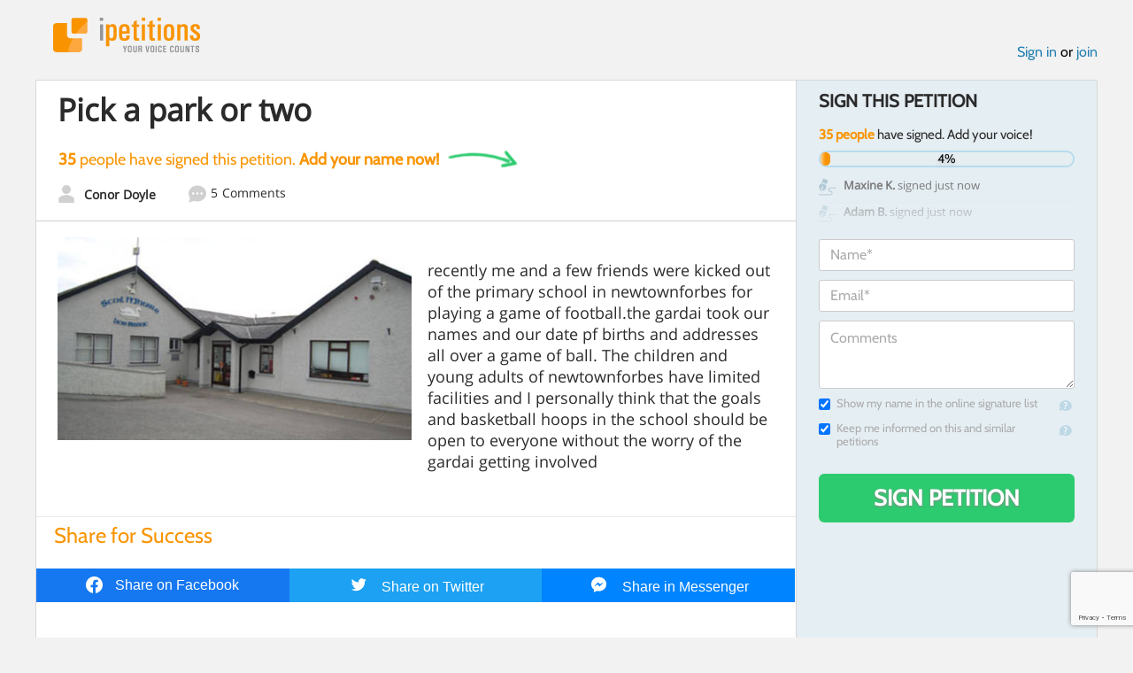

--- FILE ---
content_type: text/html; charset=utf-8
request_url: https://www.google.com/recaptcha/api2/anchor?ar=1&k=6LcFiWspAAAAAC7kwjTJ-C25bnrLYUjPVW3kG27E&co=aHR0cHM6Ly93d3cuaXBldGl0aW9ucy5jb206NDQz&hl=en&v=PoyoqOPhxBO7pBk68S4YbpHZ&size=invisible&anchor-ms=20000&execute-ms=30000&cb=d6bwyjwczs1g
body_size: 48838
content:
<!DOCTYPE HTML><html dir="ltr" lang="en"><head><meta http-equiv="Content-Type" content="text/html; charset=UTF-8">
<meta http-equiv="X-UA-Compatible" content="IE=edge">
<title>reCAPTCHA</title>
<style type="text/css">
/* cyrillic-ext */
@font-face {
  font-family: 'Roboto';
  font-style: normal;
  font-weight: 400;
  font-stretch: 100%;
  src: url(//fonts.gstatic.com/s/roboto/v48/KFO7CnqEu92Fr1ME7kSn66aGLdTylUAMa3GUBHMdazTgWw.woff2) format('woff2');
  unicode-range: U+0460-052F, U+1C80-1C8A, U+20B4, U+2DE0-2DFF, U+A640-A69F, U+FE2E-FE2F;
}
/* cyrillic */
@font-face {
  font-family: 'Roboto';
  font-style: normal;
  font-weight: 400;
  font-stretch: 100%;
  src: url(//fonts.gstatic.com/s/roboto/v48/KFO7CnqEu92Fr1ME7kSn66aGLdTylUAMa3iUBHMdazTgWw.woff2) format('woff2');
  unicode-range: U+0301, U+0400-045F, U+0490-0491, U+04B0-04B1, U+2116;
}
/* greek-ext */
@font-face {
  font-family: 'Roboto';
  font-style: normal;
  font-weight: 400;
  font-stretch: 100%;
  src: url(//fonts.gstatic.com/s/roboto/v48/KFO7CnqEu92Fr1ME7kSn66aGLdTylUAMa3CUBHMdazTgWw.woff2) format('woff2');
  unicode-range: U+1F00-1FFF;
}
/* greek */
@font-face {
  font-family: 'Roboto';
  font-style: normal;
  font-weight: 400;
  font-stretch: 100%;
  src: url(//fonts.gstatic.com/s/roboto/v48/KFO7CnqEu92Fr1ME7kSn66aGLdTylUAMa3-UBHMdazTgWw.woff2) format('woff2');
  unicode-range: U+0370-0377, U+037A-037F, U+0384-038A, U+038C, U+038E-03A1, U+03A3-03FF;
}
/* math */
@font-face {
  font-family: 'Roboto';
  font-style: normal;
  font-weight: 400;
  font-stretch: 100%;
  src: url(//fonts.gstatic.com/s/roboto/v48/KFO7CnqEu92Fr1ME7kSn66aGLdTylUAMawCUBHMdazTgWw.woff2) format('woff2');
  unicode-range: U+0302-0303, U+0305, U+0307-0308, U+0310, U+0312, U+0315, U+031A, U+0326-0327, U+032C, U+032F-0330, U+0332-0333, U+0338, U+033A, U+0346, U+034D, U+0391-03A1, U+03A3-03A9, U+03B1-03C9, U+03D1, U+03D5-03D6, U+03F0-03F1, U+03F4-03F5, U+2016-2017, U+2034-2038, U+203C, U+2040, U+2043, U+2047, U+2050, U+2057, U+205F, U+2070-2071, U+2074-208E, U+2090-209C, U+20D0-20DC, U+20E1, U+20E5-20EF, U+2100-2112, U+2114-2115, U+2117-2121, U+2123-214F, U+2190, U+2192, U+2194-21AE, U+21B0-21E5, U+21F1-21F2, U+21F4-2211, U+2213-2214, U+2216-22FF, U+2308-230B, U+2310, U+2319, U+231C-2321, U+2336-237A, U+237C, U+2395, U+239B-23B7, U+23D0, U+23DC-23E1, U+2474-2475, U+25AF, U+25B3, U+25B7, U+25BD, U+25C1, U+25CA, U+25CC, U+25FB, U+266D-266F, U+27C0-27FF, U+2900-2AFF, U+2B0E-2B11, U+2B30-2B4C, U+2BFE, U+3030, U+FF5B, U+FF5D, U+1D400-1D7FF, U+1EE00-1EEFF;
}
/* symbols */
@font-face {
  font-family: 'Roboto';
  font-style: normal;
  font-weight: 400;
  font-stretch: 100%;
  src: url(//fonts.gstatic.com/s/roboto/v48/KFO7CnqEu92Fr1ME7kSn66aGLdTylUAMaxKUBHMdazTgWw.woff2) format('woff2');
  unicode-range: U+0001-000C, U+000E-001F, U+007F-009F, U+20DD-20E0, U+20E2-20E4, U+2150-218F, U+2190, U+2192, U+2194-2199, U+21AF, U+21E6-21F0, U+21F3, U+2218-2219, U+2299, U+22C4-22C6, U+2300-243F, U+2440-244A, U+2460-24FF, U+25A0-27BF, U+2800-28FF, U+2921-2922, U+2981, U+29BF, U+29EB, U+2B00-2BFF, U+4DC0-4DFF, U+FFF9-FFFB, U+10140-1018E, U+10190-1019C, U+101A0, U+101D0-101FD, U+102E0-102FB, U+10E60-10E7E, U+1D2C0-1D2D3, U+1D2E0-1D37F, U+1F000-1F0FF, U+1F100-1F1AD, U+1F1E6-1F1FF, U+1F30D-1F30F, U+1F315, U+1F31C, U+1F31E, U+1F320-1F32C, U+1F336, U+1F378, U+1F37D, U+1F382, U+1F393-1F39F, U+1F3A7-1F3A8, U+1F3AC-1F3AF, U+1F3C2, U+1F3C4-1F3C6, U+1F3CA-1F3CE, U+1F3D4-1F3E0, U+1F3ED, U+1F3F1-1F3F3, U+1F3F5-1F3F7, U+1F408, U+1F415, U+1F41F, U+1F426, U+1F43F, U+1F441-1F442, U+1F444, U+1F446-1F449, U+1F44C-1F44E, U+1F453, U+1F46A, U+1F47D, U+1F4A3, U+1F4B0, U+1F4B3, U+1F4B9, U+1F4BB, U+1F4BF, U+1F4C8-1F4CB, U+1F4D6, U+1F4DA, U+1F4DF, U+1F4E3-1F4E6, U+1F4EA-1F4ED, U+1F4F7, U+1F4F9-1F4FB, U+1F4FD-1F4FE, U+1F503, U+1F507-1F50B, U+1F50D, U+1F512-1F513, U+1F53E-1F54A, U+1F54F-1F5FA, U+1F610, U+1F650-1F67F, U+1F687, U+1F68D, U+1F691, U+1F694, U+1F698, U+1F6AD, U+1F6B2, U+1F6B9-1F6BA, U+1F6BC, U+1F6C6-1F6CF, U+1F6D3-1F6D7, U+1F6E0-1F6EA, U+1F6F0-1F6F3, U+1F6F7-1F6FC, U+1F700-1F7FF, U+1F800-1F80B, U+1F810-1F847, U+1F850-1F859, U+1F860-1F887, U+1F890-1F8AD, U+1F8B0-1F8BB, U+1F8C0-1F8C1, U+1F900-1F90B, U+1F93B, U+1F946, U+1F984, U+1F996, U+1F9E9, U+1FA00-1FA6F, U+1FA70-1FA7C, U+1FA80-1FA89, U+1FA8F-1FAC6, U+1FACE-1FADC, U+1FADF-1FAE9, U+1FAF0-1FAF8, U+1FB00-1FBFF;
}
/* vietnamese */
@font-face {
  font-family: 'Roboto';
  font-style: normal;
  font-weight: 400;
  font-stretch: 100%;
  src: url(//fonts.gstatic.com/s/roboto/v48/KFO7CnqEu92Fr1ME7kSn66aGLdTylUAMa3OUBHMdazTgWw.woff2) format('woff2');
  unicode-range: U+0102-0103, U+0110-0111, U+0128-0129, U+0168-0169, U+01A0-01A1, U+01AF-01B0, U+0300-0301, U+0303-0304, U+0308-0309, U+0323, U+0329, U+1EA0-1EF9, U+20AB;
}
/* latin-ext */
@font-face {
  font-family: 'Roboto';
  font-style: normal;
  font-weight: 400;
  font-stretch: 100%;
  src: url(//fonts.gstatic.com/s/roboto/v48/KFO7CnqEu92Fr1ME7kSn66aGLdTylUAMa3KUBHMdazTgWw.woff2) format('woff2');
  unicode-range: U+0100-02BA, U+02BD-02C5, U+02C7-02CC, U+02CE-02D7, U+02DD-02FF, U+0304, U+0308, U+0329, U+1D00-1DBF, U+1E00-1E9F, U+1EF2-1EFF, U+2020, U+20A0-20AB, U+20AD-20C0, U+2113, U+2C60-2C7F, U+A720-A7FF;
}
/* latin */
@font-face {
  font-family: 'Roboto';
  font-style: normal;
  font-weight: 400;
  font-stretch: 100%;
  src: url(//fonts.gstatic.com/s/roboto/v48/KFO7CnqEu92Fr1ME7kSn66aGLdTylUAMa3yUBHMdazQ.woff2) format('woff2');
  unicode-range: U+0000-00FF, U+0131, U+0152-0153, U+02BB-02BC, U+02C6, U+02DA, U+02DC, U+0304, U+0308, U+0329, U+2000-206F, U+20AC, U+2122, U+2191, U+2193, U+2212, U+2215, U+FEFF, U+FFFD;
}
/* cyrillic-ext */
@font-face {
  font-family: 'Roboto';
  font-style: normal;
  font-weight: 500;
  font-stretch: 100%;
  src: url(//fonts.gstatic.com/s/roboto/v48/KFO7CnqEu92Fr1ME7kSn66aGLdTylUAMa3GUBHMdazTgWw.woff2) format('woff2');
  unicode-range: U+0460-052F, U+1C80-1C8A, U+20B4, U+2DE0-2DFF, U+A640-A69F, U+FE2E-FE2F;
}
/* cyrillic */
@font-face {
  font-family: 'Roboto';
  font-style: normal;
  font-weight: 500;
  font-stretch: 100%;
  src: url(//fonts.gstatic.com/s/roboto/v48/KFO7CnqEu92Fr1ME7kSn66aGLdTylUAMa3iUBHMdazTgWw.woff2) format('woff2');
  unicode-range: U+0301, U+0400-045F, U+0490-0491, U+04B0-04B1, U+2116;
}
/* greek-ext */
@font-face {
  font-family: 'Roboto';
  font-style: normal;
  font-weight: 500;
  font-stretch: 100%;
  src: url(//fonts.gstatic.com/s/roboto/v48/KFO7CnqEu92Fr1ME7kSn66aGLdTylUAMa3CUBHMdazTgWw.woff2) format('woff2');
  unicode-range: U+1F00-1FFF;
}
/* greek */
@font-face {
  font-family: 'Roboto';
  font-style: normal;
  font-weight: 500;
  font-stretch: 100%;
  src: url(//fonts.gstatic.com/s/roboto/v48/KFO7CnqEu92Fr1ME7kSn66aGLdTylUAMa3-UBHMdazTgWw.woff2) format('woff2');
  unicode-range: U+0370-0377, U+037A-037F, U+0384-038A, U+038C, U+038E-03A1, U+03A3-03FF;
}
/* math */
@font-face {
  font-family: 'Roboto';
  font-style: normal;
  font-weight: 500;
  font-stretch: 100%;
  src: url(//fonts.gstatic.com/s/roboto/v48/KFO7CnqEu92Fr1ME7kSn66aGLdTylUAMawCUBHMdazTgWw.woff2) format('woff2');
  unicode-range: U+0302-0303, U+0305, U+0307-0308, U+0310, U+0312, U+0315, U+031A, U+0326-0327, U+032C, U+032F-0330, U+0332-0333, U+0338, U+033A, U+0346, U+034D, U+0391-03A1, U+03A3-03A9, U+03B1-03C9, U+03D1, U+03D5-03D6, U+03F0-03F1, U+03F4-03F5, U+2016-2017, U+2034-2038, U+203C, U+2040, U+2043, U+2047, U+2050, U+2057, U+205F, U+2070-2071, U+2074-208E, U+2090-209C, U+20D0-20DC, U+20E1, U+20E5-20EF, U+2100-2112, U+2114-2115, U+2117-2121, U+2123-214F, U+2190, U+2192, U+2194-21AE, U+21B0-21E5, U+21F1-21F2, U+21F4-2211, U+2213-2214, U+2216-22FF, U+2308-230B, U+2310, U+2319, U+231C-2321, U+2336-237A, U+237C, U+2395, U+239B-23B7, U+23D0, U+23DC-23E1, U+2474-2475, U+25AF, U+25B3, U+25B7, U+25BD, U+25C1, U+25CA, U+25CC, U+25FB, U+266D-266F, U+27C0-27FF, U+2900-2AFF, U+2B0E-2B11, U+2B30-2B4C, U+2BFE, U+3030, U+FF5B, U+FF5D, U+1D400-1D7FF, U+1EE00-1EEFF;
}
/* symbols */
@font-face {
  font-family: 'Roboto';
  font-style: normal;
  font-weight: 500;
  font-stretch: 100%;
  src: url(//fonts.gstatic.com/s/roboto/v48/KFO7CnqEu92Fr1ME7kSn66aGLdTylUAMaxKUBHMdazTgWw.woff2) format('woff2');
  unicode-range: U+0001-000C, U+000E-001F, U+007F-009F, U+20DD-20E0, U+20E2-20E4, U+2150-218F, U+2190, U+2192, U+2194-2199, U+21AF, U+21E6-21F0, U+21F3, U+2218-2219, U+2299, U+22C4-22C6, U+2300-243F, U+2440-244A, U+2460-24FF, U+25A0-27BF, U+2800-28FF, U+2921-2922, U+2981, U+29BF, U+29EB, U+2B00-2BFF, U+4DC0-4DFF, U+FFF9-FFFB, U+10140-1018E, U+10190-1019C, U+101A0, U+101D0-101FD, U+102E0-102FB, U+10E60-10E7E, U+1D2C0-1D2D3, U+1D2E0-1D37F, U+1F000-1F0FF, U+1F100-1F1AD, U+1F1E6-1F1FF, U+1F30D-1F30F, U+1F315, U+1F31C, U+1F31E, U+1F320-1F32C, U+1F336, U+1F378, U+1F37D, U+1F382, U+1F393-1F39F, U+1F3A7-1F3A8, U+1F3AC-1F3AF, U+1F3C2, U+1F3C4-1F3C6, U+1F3CA-1F3CE, U+1F3D4-1F3E0, U+1F3ED, U+1F3F1-1F3F3, U+1F3F5-1F3F7, U+1F408, U+1F415, U+1F41F, U+1F426, U+1F43F, U+1F441-1F442, U+1F444, U+1F446-1F449, U+1F44C-1F44E, U+1F453, U+1F46A, U+1F47D, U+1F4A3, U+1F4B0, U+1F4B3, U+1F4B9, U+1F4BB, U+1F4BF, U+1F4C8-1F4CB, U+1F4D6, U+1F4DA, U+1F4DF, U+1F4E3-1F4E6, U+1F4EA-1F4ED, U+1F4F7, U+1F4F9-1F4FB, U+1F4FD-1F4FE, U+1F503, U+1F507-1F50B, U+1F50D, U+1F512-1F513, U+1F53E-1F54A, U+1F54F-1F5FA, U+1F610, U+1F650-1F67F, U+1F687, U+1F68D, U+1F691, U+1F694, U+1F698, U+1F6AD, U+1F6B2, U+1F6B9-1F6BA, U+1F6BC, U+1F6C6-1F6CF, U+1F6D3-1F6D7, U+1F6E0-1F6EA, U+1F6F0-1F6F3, U+1F6F7-1F6FC, U+1F700-1F7FF, U+1F800-1F80B, U+1F810-1F847, U+1F850-1F859, U+1F860-1F887, U+1F890-1F8AD, U+1F8B0-1F8BB, U+1F8C0-1F8C1, U+1F900-1F90B, U+1F93B, U+1F946, U+1F984, U+1F996, U+1F9E9, U+1FA00-1FA6F, U+1FA70-1FA7C, U+1FA80-1FA89, U+1FA8F-1FAC6, U+1FACE-1FADC, U+1FADF-1FAE9, U+1FAF0-1FAF8, U+1FB00-1FBFF;
}
/* vietnamese */
@font-face {
  font-family: 'Roboto';
  font-style: normal;
  font-weight: 500;
  font-stretch: 100%;
  src: url(//fonts.gstatic.com/s/roboto/v48/KFO7CnqEu92Fr1ME7kSn66aGLdTylUAMa3OUBHMdazTgWw.woff2) format('woff2');
  unicode-range: U+0102-0103, U+0110-0111, U+0128-0129, U+0168-0169, U+01A0-01A1, U+01AF-01B0, U+0300-0301, U+0303-0304, U+0308-0309, U+0323, U+0329, U+1EA0-1EF9, U+20AB;
}
/* latin-ext */
@font-face {
  font-family: 'Roboto';
  font-style: normal;
  font-weight: 500;
  font-stretch: 100%;
  src: url(//fonts.gstatic.com/s/roboto/v48/KFO7CnqEu92Fr1ME7kSn66aGLdTylUAMa3KUBHMdazTgWw.woff2) format('woff2');
  unicode-range: U+0100-02BA, U+02BD-02C5, U+02C7-02CC, U+02CE-02D7, U+02DD-02FF, U+0304, U+0308, U+0329, U+1D00-1DBF, U+1E00-1E9F, U+1EF2-1EFF, U+2020, U+20A0-20AB, U+20AD-20C0, U+2113, U+2C60-2C7F, U+A720-A7FF;
}
/* latin */
@font-face {
  font-family: 'Roboto';
  font-style: normal;
  font-weight: 500;
  font-stretch: 100%;
  src: url(//fonts.gstatic.com/s/roboto/v48/KFO7CnqEu92Fr1ME7kSn66aGLdTylUAMa3yUBHMdazQ.woff2) format('woff2');
  unicode-range: U+0000-00FF, U+0131, U+0152-0153, U+02BB-02BC, U+02C6, U+02DA, U+02DC, U+0304, U+0308, U+0329, U+2000-206F, U+20AC, U+2122, U+2191, U+2193, U+2212, U+2215, U+FEFF, U+FFFD;
}
/* cyrillic-ext */
@font-face {
  font-family: 'Roboto';
  font-style: normal;
  font-weight: 900;
  font-stretch: 100%;
  src: url(//fonts.gstatic.com/s/roboto/v48/KFO7CnqEu92Fr1ME7kSn66aGLdTylUAMa3GUBHMdazTgWw.woff2) format('woff2');
  unicode-range: U+0460-052F, U+1C80-1C8A, U+20B4, U+2DE0-2DFF, U+A640-A69F, U+FE2E-FE2F;
}
/* cyrillic */
@font-face {
  font-family: 'Roboto';
  font-style: normal;
  font-weight: 900;
  font-stretch: 100%;
  src: url(//fonts.gstatic.com/s/roboto/v48/KFO7CnqEu92Fr1ME7kSn66aGLdTylUAMa3iUBHMdazTgWw.woff2) format('woff2');
  unicode-range: U+0301, U+0400-045F, U+0490-0491, U+04B0-04B1, U+2116;
}
/* greek-ext */
@font-face {
  font-family: 'Roboto';
  font-style: normal;
  font-weight: 900;
  font-stretch: 100%;
  src: url(//fonts.gstatic.com/s/roboto/v48/KFO7CnqEu92Fr1ME7kSn66aGLdTylUAMa3CUBHMdazTgWw.woff2) format('woff2');
  unicode-range: U+1F00-1FFF;
}
/* greek */
@font-face {
  font-family: 'Roboto';
  font-style: normal;
  font-weight: 900;
  font-stretch: 100%;
  src: url(//fonts.gstatic.com/s/roboto/v48/KFO7CnqEu92Fr1ME7kSn66aGLdTylUAMa3-UBHMdazTgWw.woff2) format('woff2');
  unicode-range: U+0370-0377, U+037A-037F, U+0384-038A, U+038C, U+038E-03A1, U+03A3-03FF;
}
/* math */
@font-face {
  font-family: 'Roboto';
  font-style: normal;
  font-weight: 900;
  font-stretch: 100%;
  src: url(//fonts.gstatic.com/s/roboto/v48/KFO7CnqEu92Fr1ME7kSn66aGLdTylUAMawCUBHMdazTgWw.woff2) format('woff2');
  unicode-range: U+0302-0303, U+0305, U+0307-0308, U+0310, U+0312, U+0315, U+031A, U+0326-0327, U+032C, U+032F-0330, U+0332-0333, U+0338, U+033A, U+0346, U+034D, U+0391-03A1, U+03A3-03A9, U+03B1-03C9, U+03D1, U+03D5-03D6, U+03F0-03F1, U+03F4-03F5, U+2016-2017, U+2034-2038, U+203C, U+2040, U+2043, U+2047, U+2050, U+2057, U+205F, U+2070-2071, U+2074-208E, U+2090-209C, U+20D0-20DC, U+20E1, U+20E5-20EF, U+2100-2112, U+2114-2115, U+2117-2121, U+2123-214F, U+2190, U+2192, U+2194-21AE, U+21B0-21E5, U+21F1-21F2, U+21F4-2211, U+2213-2214, U+2216-22FF, U+2308-230B, U+2310, U+2319, U+231C-2321, U+2336-237A, U+237C, U+2395, U+239B-23B7, U+23D0, U+23DC-23E1, U+2474-2475, U+25AF, U+25B3, U+25B7, U+25BD, U+25C1, U+25CA, U+25CC, U+25FB, U+266D-266F, U+27C0-27FF, U+2900-2AFF, U+2B0E-2B11, U+2B30-2B4C, U+2BFE, U+3030, U+FF5B, U+FF5D, U+1D400-1D7FF, U+1EE00-1EEFF;
}
/* symbols */
@font-face {
  font-family: 'Roboto';
  font-style: normal;
  font-weight: 900;
  font-stretch: 100%;
  src: url(//fonts.gstatic.com/s/roboto/v48/KFO7CnqEu92Fr1ME7kSn66aGLdTylUAMaxKUBHMdazTgWw.woff2) format('woff2');
  unicode-range: U+0001-000C, U+000E-001F, U+007F-009F, U+20DD-20E0, U+20E2-20E4, U+2150-218F, U+2190, U+2192, U+2194-2199, U+21AF, U+21E6-21F0, U+21F3, U+2218-2219, U+2299, U+22C4-22C6, U+2300-243F, U+2440-244A, U+2460-24FF, U+25A0-27BF, U+2800-28FF, U+2921-2922, U+2981, U+29BF, U+29EB, U+2B00-2BFF, U+4DC0-4DFF, U+FFF9-FFFB, U+10140-1018E, U+10190-1019C, U+101A0, U+101D0-101FD, U+102E0-102FB, U+10E60-10E7E, U+1D2C0-1D2D3, U+1D2E0-1D37F, U+1F000-1F0FF, U+1F100-1F1AD, U+1F1E6-1F1FF, U+1F30D-1F30F, U+1F315, U+1F31C, U+1F31E, U+1F320-1F32C, U+1F336, U+1F378, U+1F37D, U+1F382, U+1F393-1F39F, U+1F3A7-1F3A8, U+1F3AC-1F3AF, U+1F3C2, U+1F3C4-1F3C6, U+1F3CA-1F3CE, U+1F3D4-1F3E0, U+1F3ED, U+1F3F1-1F3F3, U+1F3F5-1F3F7, U+1F408, U+1F415, U+1F41F, U+1F426, U+1F43F, U+1F441-1F442, U+1F444, U+1F446-1F449, U+1F44C-1F44E, U+1F453, U+1F46A, U+1F47D, U+1F4A3, U+1F4B0, U+1F4B3, U+1F4B9, U+1F4BB, U+1F4BF, U+1F4C8-1F4CB, U+1F4D6, U+1F4DA, U+1F4DF, U+1F4E3-1F4E6, U+1F4EA-1F4ED, U+1F4F7, U+1F4F9-1F4FB, U+1F4FD-1F4FE, U+1F503, U+1F507-1F50B, U+1F50D, U+1F512-1F513, U+1F53E-1F54A, U+1F54F-1F5FA, U+1F610, U+1F650-1F67F, U+1F687, U+1F68D, U+1F691, U+1F694, U+1F698, U+1F6AD, U+1F6B2, U+1F6B9-1F6BA, U+1F6BC, U+1F6C6-1F6CF, U+1F6D3-1F6D7, U+1F6E0-1F6EA, U+1F6F0-1F6F3, U+1F6F7-1F6FC, U+1F700-1F7FF, U+1F800-1F80B, U+1F810-1F847, U+1F850-1F859, U+1F860-1F887, U+1F890-1F8AD, U+1F8B0-1F8BB, U+1F8C0-1F8C1, U+1F900-1F90B, U+1F93B, U+1F946, U+1F984, U+1F996, U+1F9E9, U+1FA00-1FA6F, U+1FA70-1FA7C, U+1FA80-1FA89, U+1FA8F-1FAC6, U+1FACE-1FADC, U+1FADF-1FAE9, U+1FAF0-1FAF8, U+1FB00-1FBFF;
}
/* vietnamese */
@font-face {
  font-family: 'Roboto';
  font-style: normal;
  font-weight: 900;
  font-stretch: 100%;
  src: url(//fonts.gstatic.com/s/roboto/v48/KFO7CnqEu92Fr1ME7kSn66aGLdTylUAMa3OUBHMdazTgWw.woff2) format('woff2');
  unicode-range: U+0102-0103, U+0110-0111, U+0128-0129, U+0168-0169, U+01A0-01A1, U+01AF-01B0, U+0300-0301, U+0303-0304, U+0308-0309, U+0323, U+0329, U+1EA0-1EF9, U+20AB;
}
/* latin-ext */
@font-face {
  font-family: 'Roboto';
  font-style: normal;
  font-weight: 900;
  font-stretch: 100%;
  src: url(//fonts.gstatic.com/s/roboto/v48/KFO7CnqEu92Fr1ME7kSn66aGLdTylUAMa3KUBHMdazTgWw.woff2) format('woff2');
  unicode-range: U+0100-02BA, U+02BD-02C5, U+02C7-02CC, U+02CE-02D7, U+02DD-02FF, U+0304, U+0308, U+0329, U+1D00-1DBF, U+1E00-1E9F, U+1EF2-1EFF, U+2020, U+20A0-20AB, U+20AD-20C0, U+2113, U+2C60-2C7F, U+A720-A7FF;
}
/* latin */
@font-face {
  font-family: 'Roboto';
  font-style: normal;
  font-weight: 900;
  font-stretch: 100%;
  src: url(//fonts.gstatic.com/s/roboto/v48/KFO7CnqEu92Fr1ME7kSn66aGLdTylUAMa3yUBHMdazQ.woff2) format('woff2');
  unicode-range: U+0000-00FF, U+0131, U+0152-0153, U+02BB-02BC, U+02C6, U+02DA, U+02DC, U+0304, U+0308, U+0329, U+2000-206F, U+20AC, U+2122, U+2191, U+2193, U+2212, U+2215, U+FEFF, U+FFFD;
}

</style>
<link rel="stylesheet" type="text/css" href="https://www.gstatic.com/recaptcha/releases/PoyoqOPhxBO7pBk68S4YbpHZ/styles__ltr.css">
<script nonce="iD-0WWRb6zMQrSZ-IP6_Cw" type="text/javascript">window['__recaptcha_api'] = 'https://www.google.com/recaptcha/api2/';</script>
<script type="text/javascript" src="https://www.gstatic.com/recaptcha/releases/PoyoqOPhxBO7pBk68S4YbpHZ/recaptcha__en.js" nonce="iD-0WWRb6zMQrSZ-IP6_Cw">
      
    </script></head>
<body><div id="rc-anchor-alert" class="rc-anchor-alert"></div>
<input type="hidden" id="recaptcha-token" value="[base64]">
<script type="text/javascript" nonce="iD-0WWRb6zMQrSZ-IP6_Cw">
      recaptcha.anchor.Main.init("[\x22ainput\x22,[\x22bgdata\x22,\x22\x22,\[base64]/[base64]/[base64]/[base64]/[base64]/[base64]/[base64]/[base64]/[base64]/[base64]\\u003d\x22,\[base64]\\u003d\x22,\x22KhAYw43Cm0/DusKzw4XCjcKhVh0jw65Nw5JjZnI4w63DnjjClcKDLF7CixnCk0vCqcK3A1ksBWgTwqrCj8OrOsKYwp/CjsKMH8KRY8OKdRzCr8ODB3HCo8OAAQdxw70mTjA4wolLwpAKKMObwokew4TClMOKwpIYKlPCpG1XCX7DgkvDusKHw4TDp8OSIMODwqTDtVh9w6ZTS8Kzw4lud1rCgsKDVsKbwo0/wo1rYWw3BsOCw5nDjsO8aMKnKsOnw5LCqBQOw4bCosK0B8KDNxjDlG0SwrjDh8KDwrTDm8Kdw5t8AsOKw5IFMMKBB0ASwqvDvzUgc3I+Nh/DllTDsjx6YDfClcO6w6dmUMKPOBBEw490UsOTwq9mw5XCvRcGdcO8wqNnXMKLwqQbS1Jpw5gawrwwwqjDm8KFw5/Di39Hw7Afw4TDtxMrQ8OqwpJvUsKMBlbCtg3DhFoYS8KrXXLCpiZ0E8K9JMKdw43ClQrDuHMjwpUUwplcw610w5HDgcORw7/[base64]/DgkXDiMOkRMOcwrLCs8OHwpFoMDPDkcOCAMOPwqXCo8K/HcKLVSZvXFDDv8OJK8OvClssw6xzw7nDuyo6w7bDiMKuwr0dw64wWkE3Hgx1wr5xwpnCkkErTcK5w6TCvSI5IhrDjgxBEMKASMOtbzXDsMOYwoAcGsKxPiFRw5Ujw5/[base64]/[base64]/G3YTwqXCp3ZAwqXDjcKIZgM4VwBewpBkwoPClsODw5DDkArDl8ODI8OOwrnCvg/DvSnDpChCbsOwDg7DpcKGRMOLwqR+wpbCoR3CtsKLwpN8w4p4wrnDm0R5fcK7KkUSwoJmw7EmwovCnSIIa8K2w4xDwoPDqcOiw5DCmCclEX/DrMK8wroPw5zCoQRhfcOQIMKlw4VYw5cjPzzDkcORwp7DlyBpw7TCtHkaw7XDpkw+w7nDr311w4VNOBzDq1vDmcKxwq3Cm8KGwp5Uw4HCm8KhXV/[base64]/dcOPwoLCjMKcZsKgwoVrw4rCnGDDnMOmXcKLwrkBwrN/eGs6wrfCj8O1bkBtwqlNw7PCi0Jew4wcHhcgw5ALw7/Dt8OwEm4VdSLDmcOJwplvdMKRwqbDlsOcIcKVY8OhBMKSPBzCusKZwr/DscOWBDYnfFfCv1ZowqHCqSTCi8OVCMOOE8OTWG9EBMKTwovDssOTw4R4BMOAdMKxa8OHBcK3wopswokmw4rCpHUlwozDqn5bwo7ChBpDw5LDplNUT31fRMK4w5MCNMKyC8ORMMOGP8O2Yn8JwqFAMj/DqMOLwpfDlUHCmVw0w7x3DsOVC8K8wpHDnGFvXMOUw63CkjFAw47CocOQwpRWw5TClcKVAB/ChMOrbFkaw5jCvMK1w61uwrsCw53DrABTwr7DsnZQw5nCl8OgEMK0woYmeMK/[base64]/wo/[base64]/CqQd/[base64]/Cm0LDoX9YK8Kqw7JCw4PCi8KjEwdNOkYdM8OLw4nDl8OpwpjDm1V5wqE1b2nCtsKWDnvDpcOwwqUXDsOlwrfCjUEnXMKyOHTDty/Cg8KlczVqw5lqRC/DnhMNwpnCjV/[base64]/[base64]/DtMO7bcOZIMOjwpokDgzCsMO1wozDlcOTw5AJwpfCoDZVBcOKPjfCpMOoUSxTwo5OwrUILsK7w6YFw4BewojCpmjCiMK8ecKGw5BOwqJBw6/CuwMMw5bCs23ClMOFw6xLQR5TwovDkVh+wq1AYcOlw6bCk1N8woXDmMKCGsKLBDzCvAnCjHlywp5swqETMMOxRk9cwqTCrMOxwpHDm8OwwpjChsOsKsK3OcOewrnCscKHwrjDv8KDM8O2wpoWwpluUcO/w4/Ch8Opw6zDmsKYw5/Ckw1cwpLCrUpgCS7Dth7CogYQwpXCi8O3ZMOWwrjDi8KXw5sWWVPCrB3Cu8K0wrbCoio1wo8cQsKywqPCtMK2woXCosOXJcOQKMKFwoPDhMOyw7XDmALCt2Fnw7HClg7Cj3BCw5jCo01NwpXDgRthwp7Ct0XCuGvDiMKKG8OWDMOsb8Otwrxqw4HDuw/CucOKw7kHwpwPPg8uwrhfE39Cw6UnwrNxw7MuwoDCgsOoa8OBwovDlMKZHMOXK0VyPsKJMDTDjmrDqgrCjMKBG8OYLsOQwpYpw4bCgWLCgsKpwpfDs8OvOURDwpcZwoLDrcO8w5EiGCwJSMKUNCDCrcO8aX7DlcKLb8KSc3/Dk2gLaMORw5rCoSDDt8O+SDo5woEhw5RDwp5WK2M9wpNUw5XDjG94BsOiXMKNwphvVhoKDWbDnRsBw4LCpXvDqsKVNGLDrMO3IsKmw7jDisOgJcO8LsOKBVHCn8O2Lg5Ew5EFcsKJJcO/[base64]/[base64]/DnmENw7DDucKwMyMGwoTCjnHDsS7Cg8OWwonCmks3wo9RwpjCgcO7A8KyTsOKXFRzIC4/[base64]/[base64]/D8Kxw4F0w7pLwqZcCXDCn8OqE0XCgsKAHcOww6TDkTpgwqXCiCVnwp5Bw4/DgxXDrsOJwo5WMcKqwpjDlcO5w7TCr8Kzwqp/OgfDnHxOeMOOw7LDpMKtw5fDs8KOw6rCp8KfNsOIYG7CsMOcwoQ/ERxQAcOQIl/CosKDwpDCq8Ksd8Khwp/[base64]/DkMKdwpjChzBtw57DmMK8HcK/bcOywpXDm01iwofCvAnDnMOAwrTDjMKmTsKSPh4nw7jCtH9Iwqo8woNvP0xoc3fDjsOEwqZhejdJw4PCoA/DiBzDkxB8Em5FdyBSwo92w6PDrcOXwp/Cv8Ouf8OTw7UwwosuwrkXw7PDksOrwpLCosKXEcKZPXgkUGxcYMOiw4YFw58ywpIFwojCjCEDfVxaWcK4AMKyXAzCgsOYInt5wo/CpsOOwqLCmnbDnGjCgcOPw4/[base64]/D8KyGsK6URnCl8KLw6IrV37CisOsQ2rDnxrCtlzDuCNSaD3Cs1fDhVNxeRUoRMKfccOFwogrP0HChlhnVsKlLT50w6FEwrTDuMKfd8K4wo/CosKbwqMmw6ZDG8KxJ33DlsORTsOmw4HDkhfCl8Obw6M2HsO9Pi3ClcKrAj1/V8OCw47Cmw/Ch8OxR1giwqbCuVjDscO3w7/Do8OPXVHDqsO3wr/CulXCjFwaw6/DtsKEwrggw7U6wq3DpMKFwpvDrh3DvMK9wofDnVBNwqk2w6MdwprDkcKrXMOCw7Q2KcKPDMK8dkzCoMKowqhQw7/CgxvDnGojYhfCjjcgwrDDqRUfRyjCpy7ClcORYMK8wpAISB7DmMK1EkQkw7LCj8OZw5vDvsKQJMOvw5tsJUXCn8O/RVETwq3CjG/CocKdw4jCvnnDhUfCu8KzaGZrOcK5wrEOLxHCuMO5wrY5OSPClcOtNcKmOCwKIMKwdGcZF8Kea8KcZ2YdbMKLwrjDs8KFMcKlaw1aw5XDnDsQwoDCiDXDvcK/w500PGvCrsKxY8K4FcOWNMK8BC1Ew5A2w47CrhXDiMOYIErCucOzwobDgMKjdsKmBG5jDcKmw5XCpTUDHxMWwqnDnsOMA8OmCgdTCcO6wqfDnMKqw5sfw4rDqcKTdCvDuGUlIBMEJ8OFw7A3w5/CvUbDpsOSLMOcT8OqYHRFwp9LWSdpQl1dwoAlw5DDu8KMA8K8wqzDoEDDkcOcBMKUw7Njw44Pw6AHcgZaYQvCuh11f8KmwpNrbnbDrMOVeV1kw6p8C8OqK8OsLQcgw6gxAMO3w6TCvsKgWz/Cg8KcCl8bw6EpWC98RcKjw7XCjkpzEMO/[base64]/Cm8Kbw7vDsk7Cq8KgwpQVwpLDoFEyHlwGZglmw75gw7LCrjHDiAzDkVU7wq1qeDE6fxDChsO/HMOKwr0TCx0JYSvDvMO7HF5pX3wjYsOSCsKlLC4lfSfCgMO+fsO/GWp9OipVZywdw67DrDJ+U8Kywq/CshnDnjVAw40pw7ANWGtGw7nCjnLClEjDocK8w51Yw7pMfMOfw4cgwr7Cv8KlMVjDgcO9bsKnMsKZw4DDtMOqw4HCo2fDtHclAgXCrhd5BTvDp8O+w5Q5wpPDvsKXwqvDqlcUwrcONnDDvR9/wpfDuRDDrUFxwpjDhkHDlCXCpsKmw64jK8OBKcKxw6LDvMKeVU4Dw7vDqcOZdRMWKMOxUz/[base64]/[base64]/CjhITeMO6XVRDFMO5w4lAw43CmTzCkU4mc3rDn8OgwqsHwoDCnEnCqcK2wqB0w4dzPgLDvCNywqvCqcKDVMKOw6Nqw4R/Z8O8PVp3w4nCuy7CosObw6IJVkFvVhjCtF7CkgkUwpXDrzPClMOGZ37Cg8K2c0HCisKcLQFHw6/DksOIwqrDrcOYZEtBZMKlw4dOGHxQwpohD8K7e8Kww6JfZsKDLAYreMKnOsKKw7fClcOxw6AoR8K+JhHCjsOZAzbCi8K/wrnCgknCvcOzL1QEMcKqw7fCsn4hw4DCrcObDMOmw5pFDcKVS2PCjcO9wqDCgw3DhhkXwrUQYQBqwqzDuBQgw5cXw6XCoMKxw7nCrcOEOmADwqVnwpZlH8KHRkHClAfCkBwew7HCoMKiG8Koeld6wqNUwrjCuD4/UzUJDxFVwqnCocKPKMOXwqDCisKZLgd6dz9bM27DtQvDp8Oyd27DlMOgGMKwbsOaw4kCw6MxwqnCpW9PCcOrwoxwfcOww5DCl8OSO8OlVxLDs8O/[base64]/DnsOLQwTCrHzDv1rCnTVnw49Hw50/K8OQw6fCtnhUJ1g+wp4jHHkcwojChn54w5Akw5tywpprAsOGe08wwojDrx3CjcOIwq/CsMOawpVXPirCqVxhw5zCpsO/wo0Aw5kbwqrCrDjDn0PCuMKnaMKPwppOQlxZJMOUW8KRMzhpQSAEW8OcScOpQsKLwoZ9Ii0twrTDssOOQMOOBMOjwpPCuMK+w4rCi0/DjnYHfMObXsKjHcO4CMOeJcKkw54/wrR2wpXDmsOsYDdOZcK8w5TCvS3DgFh/MsKyHTwIJUPDm1JHHV3DtyfDosOUw7XDk1x9wpDDv0MVcQ94TMKtwpk3w49Dw7hiPU/[base64]/Cm0bDsAbDgsOPETTDtmI2w7tlLcKrwrpow7dgQcKMKMODKRsDLVY+wp8swp/DkEPDohkhwrjCkMOTQ1wwTsO6w6fCvGE5wpEBRMOPworCgMKrwrLDrF/[base64]/CtcOdw5XCn8KxwqkqIVDCrFDCm8OhFB9cw4rDoMKwTBPCsFDCtBZHw6fDuMOfPQcTe2dqwpV+w4vCqzs5w4JzXsO3wqApw7oqw4/CtyxMw4tgwq/DnFpFBcO+HsO9BSLDqVFbEMOHwoN3woLCrnNNw5p+w6MpfsKRw6lLw43Dk8KFwqckYxDCoRPCi8OfaFTCnsOWMHbCscKuwpQCV24OIShxw65DacKKQ0VYNykBFMOSdsKQwrICRx/DrFIFw7cPwppyw5PCrErDosOXcV5jNMOlTQYPFXfCpndNAMK6w5AEOcKfVk/CtxEsEwHDl8Kkw5PDgMKUw6XDnGbDkMKbCUDCmsKMwqbDlMKPw4NtAUZew4BPJ8KBwr9Iw4UVJ8K3ADDDhcK/w7DDisOJwrvCjxJww6Z/N8Ogw5/CuCDDksO2CcOtw6BDw4U4wp1cwpV9dHPDlUQrw5g2c8O6w41kMMKWQcOaLBNcw4TDuCDCtn/CpFTDuEzCiEjDnHIifH/[base64]/DnSIyZcKvwpLDkMK0ccKDFk9iw4t9LMO9w4DCscOqw5LCksKoRyRnw6nCmQ98VsOOwpXDhC8JOhfDlsKPwqwcw7bDlXlFW8KuwrjCh2bDol10wpHDrsOcw53CvcObw65jfsOZQV4XcMOKZlUNFg57w63DhQlkwrJjw5hWw6jDoy1Nw5/CijUzwrxfwqBgHADDt8Kvw7FMwqFeGTFCw6xBw5vCs8K8JSoQC3DDrUTClMKpwpbDmSUAw6ofw5jDsBXDtMKIwpbCt1pqw7AlwpopSsKOwpPDoRTDnHUbdl1fw6LCqz7DkHbCnysrw7LCtXfCjBgUwqh/wrTDqUXCsMO1RcKdwozCjsOiwqgMPAdbw4t6KcKxwrzCg3/CmcKPwrAdwp3DncOpw6/CmT8ZwoTDhAYaJcOXbFshwoPDrsOywrbDtDdTZ8O9JcOVwpxcXsOaA0lFwogAYMOCw5liw581w6jDrG4hw6/Dt8KKw7vCs8OLGGoACMOXBTvDrEPDsAIEwpjCgcK0wo7Dim/DkcKdDTXDnsKlwo/CusOpYinCl1/[base64]/DrVINwpIKJsK4IsOlwq8uwptfw73CqMOSF8KWw7hrwpPDjsO0wrAbw6jCmUXDj8OJFX9yw7HCqlVhBcK+ZMOWw5jCq8Olw4vDvWjCoMOAfm4lw6fDiFnCvEDDjXbDrMKpwoolwpXDh8OfwqNWRC10AcOxYE8JwoDChVZxLzVXQsO2e8OdwpfDmg4fwp/DqSh0w4zDoMOhwr0BwrTCmmLCqUrClsKQEsKBK8OWwqkuwrxdw7bCrcKmQwMyTSTDlsKEwpp2w7vClC4LwqJ1DMKQwpHDh8KoIsOmwpvDjcKNwpAiw4ZtZ1lHwrBGBg/Cqg/Dv8O1MwjCvUvDrRtwFcOYwobDhU0TwqfCqcK4eXFyw4DDrsObWcKqCirDsyHCmg0Qwqt7Yz/Co8ORw5MfWn/[base64]/w6AsM0B0w6HDo8Olw5NnAhN6w5fCjyTCuMOva8OZw7zCk2MIwoJgw7xAwr3CtsKww58MT27ClyvDtjvDhsKWbsKlw50WwrnDq8OKPxrCgWLCj0PDiV/CmsOGc8OkasKTXn3Dm8Kpw6DCqcOWaMKqw5fDp8OFacKMEcOmfMKVwplWScOZLMOvw6/Cn8Kdwp8wwqgYwrIEw5sRw57DocKrw6/CkcKzbiIGOi5QTHpywqEgw7/CqcOlwrHCgxzCnsKsRGojwpxFBHEJw71mYBHDsB7ClQEXw49fw6UUwokow7gXwqbCjz94c8Ksw6DDmglawobDnUbDqMKKX8Kaw5fDh8KSwq7CjsOow6HDojPCj1Z/w6vCkk10TcOew4A6wqrCrAbCpcO2AcKOwq3ClsOnI8K3wpNXFz7Dn8OtERd/GlBlGkl+LVLCiMOPXWwiw6JFwqsyPxlAwpHDvMODUG93dsORKnVcPwkkfsOuVsOwDMOMKsK2wr4Yw5IWw6gbwpsywq9XajkbI1VAwo4aQBTDl8Krw4tpw5jCrmzDtGTDlMOgw5PDnxPCvMO4O8OBw44Ow6TCumFnUQAvEMOlaAwzTcOqCsK/OhnCow7DqcKXFih6woZJw7tzwqjDpcOzCWMVfsORw47DnzvDq3jDicKMwoHCqxRVTHRywrx7wrjDpmvDqHvCgjxiwpfCo0nDlVbCpgjDpMK/wpMkw7p9KGnDgcKxwpcZw7QCC8Kpw73DgsOJwrfCvg17wpnCi8KFFsOcwq/DisO7w7hHw7XCqMKzw6ZCwobCtMOmw6Zww6/Cn1c+wpzCv8K0w6xNw7wIwq8HNsOwYBDDkS/Cs8KpwoICwobDjcOxW33CmsOhwrHCtEE7BsKMw7Rjw6vCmcKmdcKSHj7CnnHCqQ7Dl2p7EcKRPyTCpMK0wpNEwowEKsK7wpfCuSvDnMOgM1nCn0UjLsKbQ8KHJEDDmwXDtlzDo1gqVsOPwrzDsAJwOlp/bB9IWmNCw5pdIVfDhAjDtMKgw4PClWIHZULDizEaDE3ClMOrw5gvZsKfd0FPwoxaSXhbw5nDu8Kcw4DCmAIOwqBRXCdGwqF2w53CoyJ7wq1yEcKNwqnCu8OKw68Zw7YTAcOdwo7Dk8K9PcOzwqLDnWPCgCzCpMOFw5XDqR8tdSh/wprDtgfDlcKKSQPCpD4Jw5rCoxnCrg0Ww49/wrLDt8OSwrhgwqbCgA7DosO7wo0gOQIxw6YMcsOMw6rDmG7CnWnChzTDrcOFw6V3w5TDhcO9wr/[base64]/w4/Dt8K8T8OFw5zDiQ/[base64]/DnVgsw67CicOJw4nDpBDDvWDCnMK8w4g7wrd4ai4gwrfCkwrCoMOpwq1Mw5XCoMOXa8OrwrliwoVWw77Dn1fDg8OXFHXDlMKAw6rDqcKRAsK4w481wpEcTBdgbFEkBUHDtyt1wrc/wrXDiMO9w5DCsMOtF8Omwq5TZcKhRMOkw43Cn2QNABrCpXLDv0LDk8KfwonDgMO9wqQjw4YXWzfDsgzCs2TCkA/[base64]/wrPDqno5bsKPw6TDqUdcw55Te8Otw7UuK8KzAQFxw7ZcRsOfHgolw6cXw7tlwqsCSBpETz3CvMKPARnDjx9xw77DrcKVwrLDvmLDiXbCgcKqw4Ijw4XDr2pvIcOXw7E6w73DixPDkCnDg8Otw7PCpSTClMOnwr3CvW/Dh8K7w6/CkMKXwrbDhFMqR8Oxw4UAwqXCh8OMQ0vDtsOMVXjDgQLDmEIvwrXDsT7Dl37DrsONKUnCk8Odw7lMZ8KOOQo/IyjDlFRnwq5dVyrCmB/Cu8Ozw50Vw4FGwrtDR8OWw65pK8K8wq8ucjAvw7vDiMO8HcOCcjUbw5ZuW8K3wot+GTx7w4PDoMOWw4IrVTzCh8KGAsO5w4fDhsK/w7bDmWLCs8KeFnnDrVfCizPDsCEqdcKKw4TCvW3CtCYBHC7Crxtqw4HDvcOjfFADw40KwqEcwrDCvMOcw7Mxw6EOwqXCksO4K8OMQ8OmJ8KYw6PDvsKvwrMxc8OIcVh3w7/Cm8KIRFteOydVQWw8w7zClm1zFQkIE0fDgxPCj1DCuW5Jw7HDlTQKwpTCiQ7CtcO7w5ASXQ47OsKGKVTDucK8w5YCZAzCgWktw4PClcKkWMOwC3vDsicpw5MSwqAhKsOSBcOVw5TCkcOIwqh/ESZ/QV7DlCnDriXDq8O8woEmVcKDwqfDv2wGNnrDp0jCm8Kzw5fDgxgUw4PCmcODEMO+LHgnw6zDkV4Pwr8wf8OBwoLCtnTCpsKQwr9uEsKBw5fDh1zCmhzDpMKvdHZJwrNOLnVLG8KVwr8ARX/[base64]/CkSo9akfCvGxIwrzDpMO2w7PDqHEow7HDk8Oqw7/Cri8zGsK2wrlpwoZsLcOvPwDCtcObNcKiLnLDg8KQwr4mwpUKZ8KlwrPCkBAGwo/Ds8KPDAzCtBYTw5VXwq/DkMO9w5k6wq7DilkAw40DwpoYbFrCoMObJ8OUIsOYFcKNXMKmAG4jWhBFEH7Du8O6wo3CgCZqw6NTwqnDpsKCasKRwo/DsBsXwoUjYmXDt37Doyglwq89chjCtXEKwphhw4J4H8KqZXhrw48sR8OHKAAFw6hxw6fCsmwXw6JwwqRyw4vDrW1KSj53PcKCZsKlGcKTY0kjXcOLwqzClsK5w74PD8KmEMKKw5/DlMOIIsOAw4nDs3x7JcKidzc9TMKzwrQwQlTDu8Kmwo51T2x5wq5LMsOUwohEbsOcwozDmkAGeXMRw4oGwrMcIWk/[base64]/[base64]/[base64]/CtWVEw4rCi8OAO8OFfcKfWi5/w57DlivDl3fClno0e8K/w65uVQQ5wrt2TgbCoAMUV8KTwo7CogJlw6fChz7Co8OpwrjDgXPDm8KHIcOPw5vCvzbCiMO2wrHCiAbCkSRFwowZwqgQGH/Cs8OgwqfDlMOjV8KYNCHCjcKGf2Npw5wcZh3DqS3Cp0Y7IsOsSGDDjFfDoMKRwr3CoMOEKjcww6/Dk8KuwoVKw6s/w5PCtx3CnsKiwpd8w4snwrI3w4dRY8K9C3vCpcOlwqjCpcOuAsKvw4bDsFdResOKY1HDmiJ9d8K/e8O/w7hVA3pNwppqwo/[base64]/w6Fpw6/[base64]/DrsK4wqDDsA1VUsO7w4A9TUAww5Brw792IsKHa8KAw7rDsANpccKeCUPCjyATwqlYUmzDv8KFwpApwqXClMKsAUUvwo9EazVdwqhQEMOLwoUtXsOUwonCt2lwwpjDiMOZw5cjPSc9IcKDdQR+wrlID8KWw4vCk8K0w4gewrbDuzB2wpl/[base64]/[base64]/DocK2wrQBw6LDmSxKw6DDvsKFw6APwowIVMOKQMOyw7XClXBUcHMkwpzDpMOmwoLCsnXCp0/CojTDq1nClUrCnFEgwrZQXifDusObw5rCoMO6w4Z5HzbDjsKcw5nDmxphf8KLwp7DozJuw6BvPQtxwqUsH3jDn2Yyw7JQHVN+wprChFsrwpZgEMK/KzfDoH/Cv8KNw7/DmMKYcsKzwpU2w6HCvcKXw6lzK8Owwo3CiMK8M8KLVifDuMOJByfDuUZyMMKDwrrCgMOCUcK8NcKSworCpnjDoQzDozrCjCjCpsO0Dx4Pw41vw4/DosKdJHDCuWzCkCRxw6DCtMKQKsODwp0Hw45AwoLCgcOhCcOtCRzCkcKbw5PDuwbCpnHDhMK3w5NyXcKcS1UvQcK0NMOfU8KeG3MNIMKbwp8sKljChMOZecOgw7cnwrkSdVdhw4IBwrrDmcKwV8Klw4AWw7/DkcKMwqPDtHYOdsKuwpXDv3HCg8OpwoMVw4Fdwq/CksOzw5jDgzNCw4B7wpUCw4TCmUHDhFYVG1kfOMOUwoENZsK9w7TDqEHCssKZwq1EP8OEeWzDpMKKKgcadi0Uw71kwqtLQ0LDg8OYJ1bDisKjc146wq01OMO3w4PCjmLCqVbCkibDj8K7w5rCkMO1ZMODSG/[base64]/w6E6wqQpf8KLXsKSwp5Lwp4JXHTDjSA7I8Orw7fCuGt9w4U0wrnDj8KjC8KlO8OlWmMIwp1lwoHCg8OzdsKvHm0xCMOqBDfDj0/DqyXDhsKkYMOGw61rJsOKw7fCiFoSwpfCoMOnZsKMwrvClyzDlHx3wq56w5wSwptHwrMHw5lebsKrbsKpwqLDpMO7CsK2PDHDqiIZe8KwwoXDnsO+w4JsZ8KROcOFw7XDlsOPVTRAwpzCqwrDmMOHP8K1wrvDuEzDrDdXfMOzTHt6FcO/w5JGw5EbworCuMOIMS9Jw6zCig/DgMK8NBtnw7zDtB7DlsOZwqDDl1bChQQTFE7DmTorUcKqwqHDiU7Di8OCJQ7CjDF1f1R+XsKDekPCucKmwolCwqh7w75sIsO5wr3Dj8ONw7nDhErChxgMHMOiZ8OWDyHDlsOeQ3x0YsO/fD5JQi3ClcOIwq3DjmTDsMKAw6wSw748wpUIwrMWQXvChcOZHMK6H8OlBMKgc8O9wrwhwpBTfT4lYU0vw5TDoWrDoEJlwo3Cg8O3VCMrJkzDsMOIQCVwbMKmJhDCusOcRyYWwqRHworCnsOiYmnChRrDo8K3wobCpMKpFznCgGXDr07CvsOXAF/[base64]/ScKNHsOmUMO/eR0LPcO8bcKVwrItwp3DshNJJjTDizo8LsK3IXpMPg89P1IFGUnCpkjDlUjDjwQawr4mw4VdfsKHFnwyLMKKw5bChcOlw5/CqiRbw7oGHMKuecOMbnbChUsCw5dRKU7Dli3CtcOPw5HCnn92STnDvTZ6fcOQwpJGFjxAeThSVEVtNzPCkXrChsKKIi3DlEjDryPCsSbDmgDDmBzChxXDhcOiKMKBGG7DksOpWW0nTwB0VhbCt0UrZyNWScKCw7PDhcOPXcOdPcKQMcKQSgAKcWhWw63Cn8KqGHp/wpbDk3TCoMKww4XDnR3Cm2xKwopiwpEkM8KkwrXDl2oMwpnDkH3CvsKhF8Ouw5IDJsKzEAZFFsKsw455wqrDmz/Dt8OPw4PDo8KywoY7w5nCtHjDvsOnN8KGw6zCo8OTwoPDqE/Cnlt7XVfCrW8Gw5EKw5fCiRjDvMKZw4rDjBUBBcKBw7fDrcKAXMOkwoE3w4XDscKJw5LDl8ObwrXDksODLz0HbToNw590N8OCCMK7WCx2Rjl0w77Dg8OWwqVbwojDthcjw4sFwr/ClCPCiydOwqTDqzfCoMKEdCwOfT/CssKNKMKkwpoRSMO5wqXCmS7DisKLXsKcQw/DqhYawo7CtSHCiGUTb8KIw7HDninCocO6NMKKb0IXX8Oxw646CjTDmXrCrnNPPcOBF8OGwrLDkDjCs8OvczzDpQTCqW8BQcKrwqrCmlvChx3CrHbDolPDtE7CsB0oL2LCh8OjJcOOwp/ChMOObz87woLDkMOFwo4tYksgacK2w4B9McOSwqxcw7vCrMKjBHMLwqLCozgBw6HDkn5Owo86wqJdcVDCsMOBw6LCm8K6Uy3CvUDCt8KdMcO2w504QG/[base64]/c8OaVcOCLmTDoQ7DvcKHwqfDnMKpw7LDu8ORYsOcw70PaMKPw4gPwoHDjTslwoJEw4jDqxXCsXgBEsKXAsKOTX5rwoo7ZsOWDsO0KiF1WVjDmy/DsETCtRvDtcOOQcO2wrXCuQV4woUwccK1Dw3CgsOzw5tBfU5vw7sfwptpRsOPwqE9Bn7DkQYYwoNKwqk/[base64]/CrEV0Z0nCrMK3w498KE1NB8KjPy1NwptcwqwmcVPDicK5IcOSwrx/w4FDwro3w7VZwpcPw4fCjlbCjkt9EMOmKTIaR8KdBsOODCfCjxUSMnEGMFstVMK4w4hkwowCwpPDh8KiEcO6fsKvwpnDnMO+L2/CisKdwrjDgV8qw51Nw6HDpMOjOsO1KsKHbCp9w7J3SsOmDUFHwrzDqD/Ds1llw6g+MTzDpMKpEENaKCXDtcOZwp8lEcKIw7zCiMOJw7LDsB4EfULCk8Klwp/Dol0jwq3Dr8OnwoUxwpTDs8K+wqDCosKyTG0rwobCgEPDmnA9w6HCpcKTwootDsOJw5JMD8KrwoEhCMK8wpDCqMKUdsOeB8KAw4fCh0jDj8KAw7cPQcOoKMKtUsOvw6vDs8OLPMKxay7Drmckw7JdwqHDrsKgH8K7LsKnNcKJM1seSD7Cij/Cg8OKAwgdw4xww5HClkZ9HVHCuzV0JcOcCcO9worDvcOhwqPCgjLCo0zDkXl6w4/[base64]/EydKHXh0wrgiUQInPEEQDVLCi29Ew7fDsCjCvMK0w47CgWNrORYcwqXDrkDCjsOxw4BSw6QTw5PDq8Kow4IJWijCg8KlwoAPw4JtwqnCv8K3wpnDnHNaKDZSw60GDk4GBzTDrcKLw6hTW24VWFk6w77DjmDDtz/DniDCpXzDiMKvYmkNw5fDtV5BwqDCjsKbCj3CmMKURcO1wpQ0T8K2wrIWLR7Dk2PDsHvDikAHwqB/w6YAWMKhw75Mwr1fNwBfw6rCqgTDu1sxw6poezbCkMOPbDU3w6ktUMOMccOdwpvDu8K9RVkmwrFCwqEqJ8ODw5E/BMKRw4UVRMKywpUDTcOVwplhI8KCEcOFJsKDE8KXVcOQPgnClMOrw7xHwpHDgz3CrE3CnsKlwpM5ZFMjBwTCm8Kaw5vChl/CjsKTU8ODByMvGcKhwoFiQ8Ohwo8hH8OQwrlbDMKDbsO0w4wNKMKWCcK3wr7Ch3VQw6AHTWzDiEPCiMOew6/[base64]/[base64]/NMO4ImHDtQYQGsOOwpnDrMKnw7gLEALDqsORTENMM8O4wrnCscKpw6bDj8OHwo7Dt8Omw7rCmmBySMKswpsXSDoHw4jDkR/Cp8O3wofDvcOrZMOhwo7CkMOkwrjCvQBEwoMJV8O3wox9woptw7nDt8K7NnjCjRDCt3RWwqssEMOIwrXDh8K2f8ODw7nDgcKEw5ZtCTHDksKewpDCqsKDbUPCu39Jwq/DiBUOw63Ck3/CslFEYHZ9Q8O4H1pnaUPDo2bCgsOJwpTCjsKcKR/ClwvCkDYlFQjCjcOLw5F5w6dAw7RRwoZ6KjLChHvClMO8WMOWK8KRXTgBwrfDvXYVw6HCpG7CrMOpH8OlRSHCpMObwqzDssKpw5ATw6HCsMOUwpnCnC9nw7JUEnDDl8OMwpLDrMKGdQteCSISwq56WcKNwpZbPsOdwq7DtsKmwr3DhcKrw6pIw7HDvsOlw6p2woZjwo/[base64]/CkcKXw5ceMcK1SMO0eT9Zw4RQw7fCtyPCu8Oew7fDh8KBwp/Dqw8DwpPDrB1pwpvCsMKnH8KSw5TCrcOBTWrDgsOeV8Kzd8Oew5okA8KxY1jDisObVgLDpsKjwo3DmMOVasKWw5LCkQPCgsOFacO+wqI1Ln7DgsOwBcK+wph7wpE6w7AJK8OoSlFKw4lHw6M7TcKew4TDkTUhWsO/GTMcwrXCssOhwrcTwrsbwrk+w63DmMO6ccKjCsOhwrArwq/CkEHDgMOHPlkuEsOPH8OjSUkPCEbCgsKVAcKqw7R/[base64]/CqsK3EsORw7jDpsK2wrXDtgU7OcOAwpfDgsOIw4ckCgADSMO3w6LDiDxTw7V/[base64]/CnW3CrhrChwg+wqM2J8OJw5MHF8KRbsOrDMOywroXPjvDuMOHw74SFsKCwptOwonDoSY3woTDiw9qR2JxXgrCrsKpw4tww7rDisObw6Miw57DjhNww4IgdMO+UsOsTsObwpvCq8KGDgHCgEcWwrwqwqQXw4dAw4dfFsOGw5nClR82O8OFPEjCosKmO3vDqWVmJ0/DqyvDmEjDr8KtwqNiwq1zOwnDriIgwqTChsK7w6prfsOqaBHDpWLCm8O/w5ktfcOtw6xWfsOKwrDDuMKMw5nDvsO3wqFkw4wOd8OMwpUowp/CrWVeG8OuwrPCjCxiwp/Cv8O3IBZKw4RywpPChcKMwrBMEcOpw6kNwq/DpMOQFsKHBsOxw5QIMDPCjcONw7xKCwTDh2PCjyYTw4TCq2oTwoHCm8OlA8KGFDsYworDusK0EEnDo8KFe2XDlxfCsDPDrRMZXMOTRMKRb8Ozw7JIw5Y5wq3Dh8Ktwo/CsWrCisOvwoscw5fDg2/DglJJPTQfHybCscKOwp4qK8OUwqpzwqwkwqwGIMK5w5bCkMOHfS9TDcOIwpZTw7zCtjoTOMKzVGfChMO5NcKJbMOYw5oSw79CWsKEEMK5EcOpw47DicK2w7nCm8OqODHCh8Ouwod/[base64]/DgMQwp8NwojDicOnwpsRNcKPacOfw4pJwolWYsKaw5DDjcOtw5paIMKqWhfCuW/DlsKbWw7DjDJcXMOkwoEDw4/CpcKJPivCvS04GcK4A8KSNigMw5Y8BsOvEcOwa8Ovwol/wohsR8Obw6AAPUxWwppvUsKAwpdJw6hLw4bCsGBGKMOOwo8mw60Jw63ChMKrwoLCgsKvUcOEAV89wrBTOMOfw7/CtiDCk8Oyw4PDvMKdUwrDmh/DucKxG8OjeGZGAR81w7LDtcKNw54qwo9qw65Vw5FiAUVjAHUjwpjComdsGsOvwrzCiMKdYgPDh8KnUVQAwrJfMMO9w47DjMOYw4xSBic/[base64]/CmDZKwqA4w6EVFsKDKwYlHwrCucKUSRwJM2Biw7AuwoLCoj/CpWxuwo4TFcORYsOEwpxWQ8OwO0s+w5jCtcKDd8OfwqHDiG94IcKJw4rCqsOKQjXDtMOQA8OVw5zDisOrLcOKTsKBwqHDt3kpw7Qywo/Cum9dWMKycwhPwq/CvwvCuMKUfcOJYsK8w4nDmcOEEsKxwqvDqcOBwrRgd2AawoXCp8KVw6tFYcObVcK+wpRbYcKmwrxaw7/Dp8OtfsOIw7vDoMKlUkPDhwLDmcKRw4bCscKnRUplOsO6c8OJwo4MwqcQC2s6Kyhcw6jCiFnClcOjZxLDr2vDhxBpGybDsnU/XMOAacOYHT3CrFTDosO5woRRwqUBIjnCosK/w6QXB1LCiifDmlJVA8Ofw5rDtxRswr3CqcOzOFIVwp/CqMK/ZXnCpygtw7hCacKuasKHw7TDtHbDncKKwpzCnMKRwr0jcMOvwpzCmE4tw4vDp8KDZiXCszItEgzCvF7Dq8Ogw6RoCAbDhTXDhcOJwoZGwobDtHDCkCopwrvDuSbCocOuN2QKIDfCpWjDkcOUwqnCjcKIMHDCq3/CmcOuW8OHwp/[base64]/CtRxDOcOQQsObw6bDq8KMJcOQw61+BcOpwqlmwotXw6vDv8KXNMOlw4rDicKfOsKew5fDusO3w53DhEbDuzB8w6BKNsKHwpTCkMKVR8Khw4nDuMKgfRw6w5LDi8OSEsKhU8KEwq1Rf8OmHcKww7JvbsKEeB9fwoTCpMOOEWFQDsOwwq/DpjUNZxTDgMKIEcOqWSxRQ0/CksKaPRodPWF1U8OiWV3DgMOBZMKeNsOWwprCrcOoThHCtWZ9w7fDsMOdwrfCsMOaXQDDkl/[base64]/[base64]/w48Rw6slZ8K5w5TCgsKJwr/Dm8KkLB/DoWXDkmzChBtXwp7Csic/VMKzw5V7QcKrHSAEND9TKsOnwojDncKaw5LCnsKGb8O2D0guN8KaRnUAwpXDg8OZw4zCusOkwrYpw5xZNMO9woLDjBvDploTw7N6w4xSw6HCm00OS2xPwocfw4TCr8Kfd2YWbMO0w60WHip7wpVmw5cgEEsewqbCnkjDpWY/ScKWRzzCmMOdaXVSMVnDqcO6wrnCsTkWdsOGwqrCsnt+NVXCoSLDmnY5wr9XLsObw73ClMKSGw8Xw5bCiwjDkAddw4p6w7TCjEooPhcWwrTCvsKMCsKNUTHCnW7CjcKVwoTDhjoaeMK+ZSzDvQfCtsKswqFhQm/[base64]/IcOpPWHDgz3CnsKpXTrDs8O5wqbCg2crBsO8Z8OPw68rdcO+w67CtVcfwpjCm8OdJgXCqU/CusKMw47CjQvDhk0CZsKUMijDin/Ct8Ocw5QHYcK1XD45SsO6w7DCsRTDlcKkV8OUwrjDu8Ktwq8HemrDsHvDsTkHw5ZbwrXCkMKBw6PCpMKVw7PDpgZTRMKfUXEHfWzDtnwXwrvDumTCr1fDmsODwqRxw7QjPMKCJMOpQsK+w7w9QwzCj8KLw4pQXsOPVxjCrcKWwo/DlsOTeknCkisbYcKOw53CvFfCin7CpiHCq8OHH8K5w5dZEMOeeFMdMcOQw5fDhsKHwoRIXn7DgsOMw47Cs3jCkSDDgENkFMO/V8O4wqPCu8OJwq7CrCPDqcK4aMKlE2XDnsKUwpIITmLDnxjDq8KeehdUw5xdw7t5w6FRwqrCmcOzf8Olw4vDk8OwWTASwqQ4w5EDbMOIJUx9wrZ8w6PCusOCXBhWM8Onwq3Cq8OdwqbCmEsFO8OFC8OfZiQ+aXrCoVBcw53Cr8Oswp/[base64]/IMKpEj/Dm8ODF0xuwosCKMO3w6sewqTDnMKLN0t+wpknEcK9O8KjTjfDjmzDqcKsJcOCY8OcVcKHR3xCw7Mgwp4hw6V+JsOPw6zCrlzDmcOWw4TCqMK9w7LCpsK7w6jCtcKjw7rDhxBnfXtOQMKrwpEafHnCrT/DrAbDhsKcVcKIw4kmW8KJMsKcX8K6YGl0BcO4Cl1UaAfChwPDgCNND8ORw6/DkMOSw40VDVTDo0EmwoTDgRfChXwCwr3CnMKuFD3Dj2fDsMO8JEvDq3TCv8OJFMOJAcKew5/DqMK6w4oXwqrCocOTWDTCrgjCg2TDjGBnw53DkWMLSUEWB8OKf8Ksw5jDvsOYMcOBwooeJcO0wr/DvMK1w4nDmcKOw4PCrybCoCXCt01pIVzDgxbCmQ7CpMOYFsKdeQgHDG3ClsO4FXLDosOkw7LCj8OiCyQmworDsg7Do8Kpw79pw4AXLcKQO8KyWMK1OiLDm0LCssKqB058w4xowqZ3wp3DhVUia0I/G8OQw5lDeynCusKeWcOlCsKRw5Riw7bDsjDDmh3CijjCgsKUI8KfJ0JrHhd1V8KfMMOcRcOnaXI0wpLDtUvDn8KLAcOUwrbDpsKwwqheF8O/[base64]/ccO/OMOVwosAScKxC1IoEMOPwqXChsKJwp9cw5sTWWPCuCTDksK/[base64]/DgcKyV8O3w5oWagEiYwjCvi7CvsO7FcKdU2TCsnB1KsKbwpgyw54gw7jCkMOHw4rCosK6NcKHaC3CoMKZwpHCh0E8woUlRsK0wqRaXsO8FArDtUvCnCsHF8KgLX3Dv8KTwpHCoSrCohXCpMKoZWhHwpbChhPChl/CsyF1KcOWRcO3KXPDpsKHwq/DhMKJTA/CuUluHcOtP8O9woQ4w5TCuMObLsKfw6nCiSHCkiDCl0klDsKhWQ8Ww4jClywVQcOewprCsWfDlQhJwq4wwoksD1PCgkDDv1PDji3Dm1DDrT3CrsK0wq4gw6tCw7rCk2VYwolFwrXCnFPCjsKxw6nDpMOOTsOyw7JjLRNewp7ClMKcw7ERw5bDtsK/DCjDhiDDplPDgsOVbsONw4RFw5hDw7pRw4wcwoE/w6PDpMOoUcO0wo7ChsKUZ8KwRcKLa8KZB8OXwp/ClVQyw44vw5kCw4XDgj7Dg2TCngTDqkLDtDnDlRUoc0QPwrDChAnCmsOwLRoqcwXDgcOi\x22],null,[\x22conf\x22,null,\x226LcFiWspAAAAAC7kwjTJ-C25bnrLYUjPVW3kG27E\x22,0,null,null,null,1,[21,125,63,73,95,87,41,43,42,83,102,105,109,121],[1017145,768],0,null,null,null,null,0,null,0,null,700,1,null,0,\[base64]/76lBhnEnQkZnOKMAhk\\u003d\x22,0,0,null,null,1,null,0,0,null,null,null,0],\x22https://www.ipetitions.com:443\x22,null,[3,1,1],null,null,null,1,3600,[\x22https://www.google.com/intl/en/policies/privacy/\x22,\x22https://www.google.com/intl/en/policies/terms/\x22],\x22tnAFr1V2qz8izcjI4zCorHT0E5iAdD2PKEBSODJ5GiU\\u003d\x22,1,0,null,1,1768629253581,0,1,[29],null,[141,107,5,79],\x22RC-oaEbc8oeWmp87A\x22,null,null,null,null,null,\x220dAFcWeA5cq0GQLGSn8CM_3Ba5vgFnTMga6eak8PK02_er3nnsvp8ERvZY6X5QJHTjgfzufaWk8hxaFlNxjDTTUJvzPL7oGXXAYA\x22,1768712053495]");
    </script></body></html>